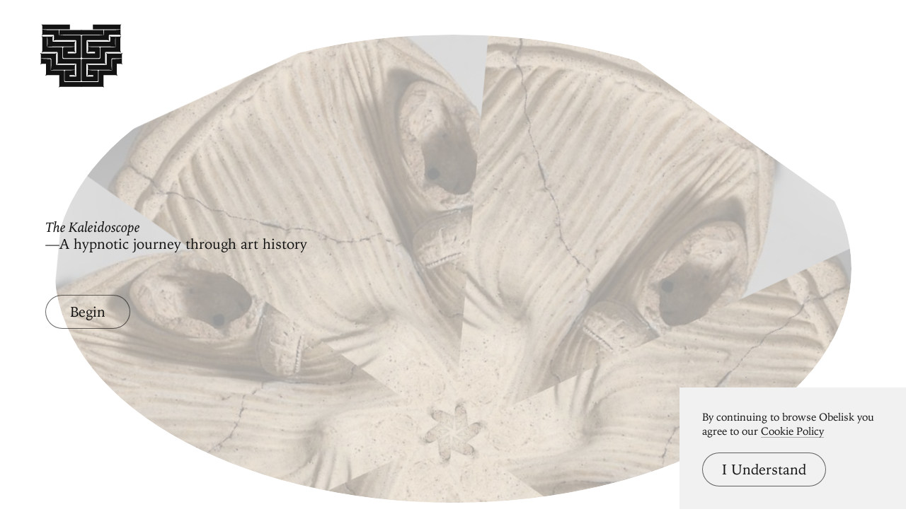

--- FILE ---
content_type: text/html; charset=utf-8
request_url: https://www.arthistoryproject.com/kaleidoscope/?a=25320
body_size: 5418
content:
<!DOCTYPE html><html lang="en"><head>
	<link rel="canonical" href="https://www.arthistoryproject.com/kaleidoscope/" /><script async src="https://www.googletagmanager.com/gtag/js?id=G-8NFEY5JVFM"></script><script>
	  window.dataLayer = window.dataLayer || [];
	  function gtag(){dataLayer.push(arguments);}
	  gtag('js', new Date());

	  gtag('config', 'G-8NFEY5JVFM');
	</script><script>
	  (function(i,s,o,g,r,a,m){i['GoogleAnalyticsObject']=r;i[r]=i[r]||function(){
	  (i[r].q=i[r].q||[]).push(arguments)},i[r].l=1*new Date();a=s.createElement(o),
	  m=s.getElementsByTagName(o)[0];a.async=1;a.src=g;m.parentNode.insertBefore(a,m)
	  })(window,document,'script','https://www.google-analytics.com/analytics.js','ga');
	  ga('create', 'UA-25630992-2', 'auto');
	  ga('send', 'pageview');
	</script><meta charset="utf-8"><link rel="apple-touch-icon" sizes="57x57" href="/apple-touch-icon-57x57.png"><link rel="apple-touch-icon" sizes="60x60" href="/apple-touch-icon-60x60.png"><link rel="apple-touch-icon" sizes="72x72" href="/apple-touch-icon-72x72.png"><link rel="apple-touch-icon" sizes="76x76" href="/apple-touch-icon-76x76.png"><link rel="apple-touch-icon" sizes="114x114" href="/apple-touch-icon-114x114.png"><link rel="apple-touch-icon" sizes="120x120" href="/apple-touch-icon-120x120.png"><link rel="apple-touch-icon" sizes="144x144" href="/apple-touch-icon-144x144.png"><link rel="apple-touch-icon" sizes="152x152" href="/apple-touch-icon-152x152.png"><link rel="apple-touch-icon" sizes="180x180" href="/apple-touch-icon-180x180.png"><link rel="icon" type="image/png" href="/favicon-32x32.png" sizes="32x32"><link rel="icon" type="image/png" href="/favicon-194x194.png" sizes="194x194"><link rel="icon" type="image/png" href="/favicon-96x96.png" sizes="96x96"><link rel="icon" type="image/png" href="/android-chrome-192x192.png" sizes="192x192"><link rel="icon" type="image/png" href="/favicon-16x16.png" sizes="16x16"><link rel="manifest" href="/manifest.json"><link rel="mask-icon" href="/safari-pinned-tab.svg"><meta name="msapplication-TileColor" content="#2b5797"><meta name="msapplication-TileImage" content="/mstile-144x144.png"><meta name="theme-color" content="#1a1369"><meta http-equiv="X-UA-Compatible" content="IE=edge,chrome=1"><meta name="viewport" content="width=device-width,initial-scale=1"><meta name="p:domain_verify" content="283f27f5335f9248b06670369c0f8036"/><meta name="generator" content="ProcessWire"><meta property='og:title' content='Kaleidoscope' /><meta property='og:url' content='https://arthistoryproject.com/kaleidoscope/' /><meta property='og:site_name' content='Obelisk Art History' /><meta property='og:description' content='Transform artworks from around the world into swirling mandalas, and save as beautiful, high-res desktop and mobile wallpapers' /><meta name='description' content='Transform artworks from around the world into swirling mandalas, and save as beautiful, high-res desktop and mobile wallpapers' /><script type='application/ld+json'>{}</script><title>A Hypnotic Art Experience | Obelisk Art History</title><link rel='preload' href='/site/templates/styles/fonts/iowanoldstyleroman.woff2' as='font' type='font/woff2' crossorigin><link rel='preload' href='/site/templates/styles/fonts/iowanoldstyleitalic.woff2' as='font' type='font/woff2' crossorigin><link rel='stylesheet' type='text/css' href='/site/assets/aiom/css_a32b715b52768aa220c380ca6d28a772.css'><link rel='stylesheet preconnect' href='https://use.typekit.net/pit5tdj.css' crossorigin></head><body id='body_kaleidoscope' class='template_kaleidoscope '><header id='masthead' class='mobilePad'><div class='adBox'><div class='adWrap'><button class='closeAd'>Close Ad</button><script async type='text/javascript' src='//cdn.carbonads.com/carbon.js?serve=CEAIP23N&placement=arthistoryprojectcom' id='_carbonads_js'></script></div></div><button class='openMenu'><svg xmlns='http://www.w3.org/2000/svg' viewBox='0 0 893 686' fill-rule='evenodd'><path d='M27.091 6.495C19.677 3.84 15 .05 15 .05s10.31 10.261 10.31 25.203l.046-.001v32.547h296.402V6.495H27.091zM451 65.043H216.779l-6.26-.043v.043h-.086v9.819c-.5 28.207-3.113 40.128-4.827 44.958L204 123s12.589-5.261 58.557-6.286H451V65.043zm-91.523 375.965h-185.73v-70.98-38.348c.947-13.756 8.911-23.515 8.911-23.515s-9.411 9.404-23.326 10.242H122.28 26.083c0-.01.001-.022.001-.032-15.091 0-26.085-9.034-26.085-9.034s10.293 10.324 10.293 25.359l.046-.001v35.33h102.308c5.772 0 9.632 3.719 9.632 9.603v55.775c-.691 45.646-5.418 60.822-6.225 63.093l-.208.41s12.593-5.256 58.566-6.28h201.34v-35.784c0-15.135 9.007-26.162 9.007-26.162s-10.293 10.324-25.283 10.324'/><path d='M432.702 122.375h-15.448-25.746-187.945V64.438h-6.436-45.055-51.515C41.36 64.436 25.916 58 25.916 58v6.438 6.265 31.993C24.97 116.419 17 126.155 17 126.155s9.417-9.382 23.339-10.218h102.18c5.302 0 8.981 3.131 9.552 8.185v36.511c-.946 13.723-8.916 23.46-8.916 23.46s9.417-9.382 23.339-10.218h37.069 178.394c5.302 0 8.981 3.131 9.552 8.185v123.888c0 5.302-3.132 8.982-8.183 9.552H300.11v-15.45h60.274c14.386.519 24.734 8.962 24.734 8.962s-10.298-10.3-10.298-25.299l-.046.003v-28.901-6.265-6.437s-15.444 6.436-74.64 6.438h-25.769-15.448a10.3 10.3 0 0 0-10.298 10.3v97.85a10.3 10.3 0 0 0 10.298 10.3h15.448 25.746 91.398 25.746 15.448A10.3 10.3 0 0 0 443 356.7V132.675a10.3 10.3 0 0 0-10.298-10.3'/><path d='M358.654 191.397H144.618c-5.313 0-8.998-3.122-9.571-8.162v-33.841c.949-13.685 8.934-23.394 8.934-23.394s-9.434 9.356-23.385 10.189H89.813v-.086H77.088s5.093 12.206 6.225 56.408c-1.029 40.214-5.335 53.935-6.104 56.081L77 249s12.624-5.229 58.714-6.247H374.97v-35.6c0-15.058 9.029-26.027 9.029-26.027s-10.319 10.271-25.347 10.271m74.036 183.052H417.22h-25.78-139.961c-5.309 0-8.993-3.134-9.565-8.192V259.761c0-5.693-4.617-10.309-10.312-10.309h-12.89-28.358H76.92V136.053H41.13c0-.01.001-.022.001-.032C26.014 136.021 15 127 15 127s10.312 10.309 10.312 25.322l.046-.001v97.132 38.292c-.947 13.735-8.928 23.48-8.928 23.48s9.429-9.39 23.37-10.227h140.988c5.309 0 8.993 3.134 9.565 8.192v65.26 39.589c-1.339 13.041-8.798 22.182-8.798 22.182s9.428-9.39 23.37-10.227h176.95c5.309 0 8.993 3.134 9.565 8.192v132.269h-73.474v-15.464h44.877c13.74.947 23.487 8.924 23.487 8.924s-10.312-10.309-10.312-25.323l-.046.003v-28.878-6.27-6.443s-15.464 6.442-74.74 6.443h-24.515c-5.695 0-10.312 4.616-10.312 10.309v30.927 10.309 15.464 25.773 15.464c0 5.693 4.617 10.309 10.312 10.309H391.44h30.936 10.312c5.695 0 10.312-4.616 10.312-10.309V384.758c0-5.693-4.617-10.309-10.312-10.309M450 624.156H270.273c-5.304 0-8.984-3.138-9.554-8.201v-65.336-15.482-25.803c0-5.7-4.612-10.321-10.301-10.321H116.504V386.772c0-5.7-4.612-10.321-10.301-10.321H92.039h-6.461C26.366 376.45 10.919 370 10.919 370v6.451 6.278 32.059C9.972 428.539 2 438.295 2 438.295s9.419-9.401 23.345-10.238h39.654v70.957 38.336c-.946 13.752-8.918 23.508-8.918 23.508s9.419-9.401 23.345-10.238h37.079 92.709v73.538 37.414.922c-.946 13.752-8.918 23.508-8.918 23.508s9.419-9.401 23.345-10.238H450v-51.605zM865.668 6.495C873.082 3.84 877.758.05 877.758.05s-10.31 10.261-10.31 25.203l-.046-.001v32.547H571.001V6.495h294.667z'/><path d='M442 65.043h234.222l6.26-.043v.043h.086v9.819c.5 28.207 3.113 40.128 4.828 44.958L689 123s-12.589-5.261-58.556-6.286H442V65.043zm91.284 375.965h185.73v-70.98-38.348c-.947-13.756-8.91-23.515-8.91-23.515s9.409 9.404 23.325 10.242h37.052 96.196c0-.01 0-.022-.001-.032 15.091 0 26.085-9.034 26.085-9.034s-10.293 10.324-10.293 25.359l-.046-.001v35.33H780.113c-5.772 0-9.632 3.719-9.632 9.603v55.775c.691 45.646 5.417 60.822 6.225 63.093l.208.41s-12.593-5.256-58.566-6.28h-201.34v-35.784c0-15.135-9.007-26.162-9.007-26.162s10.293 10.324 25.283 10.324'/><path d='M460.299 122.375h15.448 25.746 187.945V64.438h6.436 45.055 51.516C851.641 64.436 867.085 58 867.085 58v6.438 6.265 31.993c.946 13.723 8.916 23.46 8.916 23.46s-9.417-9.382-23.339-10.218h-102.18c-5.301 0-8.981 3.131-9.552 8.185v36.511c.946 13.723 8.916 23.46 8.916 23.46s-9.417-9.382-23.339-10.218h-37.069-178.394c-5.301 0-8.981 3.131-9.552 8.185v123.888c0 5.302 3.132 8.982 8.183 9.552h83.215v-15.45h-60.274c-14.386.519-24.734 8.962-24.734 8.962s10.298-10.3 10.298-25.299l.046.003v-28.901-6.265-6.437s15.444 6.436 74.64 6.438h25.769 15.448a10.3 10.3 0 0 1 10.298 10.3v97.85a10.3 10.3 0 0 1-10.298 10.3h-15.448-25.746-91.398-25.746-15.448A10.3 10.3 0 0 1 450 356.7V132.675a10.3 10.3 0 0 1 10.298-10.3'/><path d='M534.347 191.397h214.036c5.313 0 9-3.122 9.571-8.162v-33.841c-.949-13.685-8.933-23.394-8.933-23.394s9.433 9.356 23.384 10.189h30.783v-.086h12.725s-5.093 12.206-6.225 56.408c1.031 40.214 5.335 53.935 6.104 56.081L816 249s-12.624-5.229-58.713-6.247H518.03v-35.6c0-15.058-9.029-26.027-9.029-26.027s10.319 10.271 25.347 10.271'/><path d='M459.313 374.449h15.468 25.78 139.961c5.308 0 8.993-3.134 9.565-8.192V259.761c0-5.693 4.617-10.309 10.312-10.309h12.89 28.358H815.08V136.053h35.79c0-.01 0-.022-.001-.032C865.987 136.021 877 127 877 127s-10.312 10.309-10.312 25.322l-.046-.001v97.132 38.292c.947 13.735 8.928 23.48 8.928 23.48s-9.429-9.39-23.37-10.227H711.212c-5.308 0-8.993 3.134-9.565 8.192v65.26 39.589c1.339 13.041 8.798 22.182 8.798 22.182s-9.428-9.39-23.37-10.227h-176.95c-5.309 0-8.995 3.134-9.565 8.192v132.269h73.474v-15.464h-44.877c-13.74.947-23.487 8.924-23.487 8.924s10.312-10.309 10.312-25.323l.046.003v-28.878-6.27-6.443s15.464 6.442 74.738 6.443h24.516c5.695 0 10.312 4.616 10.312 10.309v30.927 10.309 15.464 25.773 15.464c0 5.693-4.617 10.309-10.312 10.309H500.561h-30.936-10.312c-5.695 0-10.312-4.616-10.312-10.309V384.758c0-5.693 4.617-10.309 10.312-10.309M443 624.156h179.728c5.302 0 8.984-3.138 9.554-8.201v-65.336-15.482-25.803c0-5.7 4.612-10.321 10.301-10.321h133.914V386.772c0-5.7 4.612-10.321 10.301-10.321h14.164 6.461c59.212-.001 74.66-6.451 74.66-6.451v6.451 6.278 32.059c.946 13.752 8.917 23.508 8.917 23.508s-9.418-9.401-23.344-10.238h-39.654v70.957 38.336c.946 13.752 8.917 23.508 8.917 23.508s-9.418-9.401-23.344-10.238h-37.079-92.71v73.538 37.414.922c.946 13.752 8.917 23.508 8.917 23.508s-9.418-9.401-23.344-10.238H443V624.16z'/></svg></button></header><div class='menuModal'><button class='menuModalClose closeButtonLarge'>Close Menu</button><div class='d2 paddingTop2 paddingBottom2'>Welcome to Obelisk, <br />a place to discover art.</div><div class='searchWrap'><div class='ajaxWrapper'><form class='ajaxSearchForm searchForm homeSearch' method='get' action='/search/'><input id='menuSearch' class='ajaxSearchKeywords searchKeywords' placeholder='Search' type='text' name='keywords' value='' /></form><div class='content-container'></div><div class='original-content'><div class='twoColumn'><a class='textListItem' href='/artists/'>Artists</a><a class='textListItem' href='/discover-artwork/'>Artwork</a><a class='textListItem' href='/timeline/'>Movements</a><a class='textListItem' href='/subjects/'>Themes</a><a class='textListItem' href='/mediums/'>Mediums</a><a class='textListItem' href='/essays/'>Essays</a><a class='textListItem' href='/quizzes/'>Quizzes</a></div><div class='twoColumn'><a class='textListItem' href='/'>Home</a><a class='textListItem' href='/about/'>About</a><a class='textListItem' href='http://store.arthistoryproject.com/'>Store</a><a class='textListItem' href='https://discord.gg/bR9ugmH'>Discord</a><a class='textListItem' href='https://www.patreon.com/arthistory'>Membership</a><br><button id='toggleMode' class='btn-toggle textListItem' aria-label='Change Mode'>Change Mode</button></div><div class='clear'></div></div></div></div></div><div class='closeModalOverlay'></div><div id='downloadable' class='ajaxWrapper randomWrapper kaleidoscope'><div class='startModal'><div class='col10 paddingTop4'><h1 class='f1 paddingTop2 paddingBottom2'><em>The Kaleidoscope</em><br>—A hypnotic journey through art history</h1><button class='buttonRaised' id='startSlideshow'>Begin</button></div></div><div class='content-container'><div class='mandalaBox'><div class='mandala'><div class='mandalaWrapper'><div class='facet rotate0' style='background-image:url(/site/assets/files/25320/the_etruscans-etruscan_woman--300-trivium-art-history.800x0.jpg);'></div><div class='facet rotate1' style='background-image:url(/site/assets/files/25320/the_etruscans-etruscan_woman--300-trivium-art-history.800x0.jpg);'></div><div class='facet rotate2' style='background-image:url(/site/assets/files/25320/the_etruscans-etruscan_woman--300-trivium-art-history.800x0.jpg);'></div><div class='facet rotate3' style='background-image:url(/site/assets/files/25320/the_etruscans-etruscan_woman--300-trivium-art-history.800x0.jpg);'></div><div class='facet rotate4' style='background-image:url(/site/assets/files/25320/the_etruscans-etruscan_woman--300-trivium-art-history.800x0.jpg);'></div><div class='facet rotate5' style='background-image:url(/site/assets/files/25320/the_etruscans-etruscan_woman--300-trivium-art-history.800x0.jpg);'></div><div class='center'></div></div></div></div><div class='description' data-urlparam='25320'><h2 class='b2'><a href='/timeline/the-ancient-world/etruscan-art/etruscan-woman/' target='_blank'>Etruscan Woman </a><br /><em><a href='/timeline/the-ancient-world/etruscan-art/' target='_blank'>The Etruscans</a>, 300BCE</em></h2></div><div class='obeliskWatermark'><h4 class='b2'>Obelisk Art History</h4></div></div><div class='controls'><button id='toggleFullScreen' class='mobileHide'><div class='tip b2'>Full Screen</div><span class='s1'></span><span class='s2'></span><span class='s3'></span><span class='s4'></span></button><button id='toggleAutoplay' class=''><div class='tip b2'>Autoplay</div><span class='play'>&#9650;</span><span class='pause'></span></button><button id='nextArtwork' class='ajax-random'><div class='tip b2'>Next Artwork</div><span></span></button><button id='downloadImage' class='mobileHide'><div class='tip b2'>Download as Image</div><span class='stem'></span><span class='base'></span><span class='arrow'></span></button><div class='downloadOptions b2'><a class='downloadRes' data-res='downloadDsk'>Desktop <em>2280 × 1620</em></a><br /><a class='downloadRes' data-res='downloadMobile'>Mobile: <em>900 × 1860</em></a></div></div></div><div class='paddingBottom3'></div><footer><nav class='footerNav'><div class='cta printShop'><div class='text'><div class='d2 pb1'>Bring great art home.</div><a class='buttonReversed' href='https://store.arthistoryproject.com/collections/archival-prints'>Shop Obelisk prints</a></div></div><div class='col10'><div class='twoColumn newsletter'><div class='d4'>Encounter art.</div><div id='mc_embed_signup' class='paddingBottom2'><form action='https://arthistoryproject.us7.list-manage.com/subscribe/post?u=87c1fb07d724a251c254414e8&amp;id=6104870458' method='post' id='mc-embedded-subscribe-form' name='mc-embedded-subscribe-form' class='validate' target='_blank' novalidate><div id='mc_embed_signup_scroll'><div class='mc-field-group'><label for='mce-EMAIL' class=''>Newsletter</label><input type='email' value='' placeholder='Get updates' name='EMAIL' class='required email' id='mce-EMAIL'></div><div id='mce-responses' class='clear'><div class='response' id='mce-error-response' style='display:none'></div><div class='response' id='mce-success-response' style='display:none'></div></div><div style='position: absolute; left: -5000px;' aria-hidden='true'><input type='text' name='b_87c1fb07d724a251c254414e8_6104870458' tabindex='-1' value=''></div><div class='newsletterSubmit clear'><input type='submit' value='' name='subscribe' id='mc-embedded-subscribe' class='button'></div></div></form></div></div><div class='twoColumn sitemap d4'><div class='threeColumn'>&nbsp;</div><div class='threeColumn'><a href='/artists/'>Artists</a><a href='/discover-artwork/'>Artwork</a><a href='/timeline/'>Movements</a><a href='/subjects/'>Themes</a><a href='/mediums/'>Mediums</a><a href='/essays/'>Essays</a><a href='/quizzes/'>Quizzes</a></div><div class='threeColumn'><a href='/about/'>About Obelisk</a><a href='https://discord.gg/bR9ugmH'>Discord</a><a href='https://www.patreon.com/arthistory'>Membership</a><a href='http://store.arthistoryproject.com/'>Store</a></div></div><div class='bottomRail clear'><a href='/'>&copy; Obelisk Art History 2022</a></div></div></nav></footer><div id='cookieMessage'><p class='paddingBottom1 b2'>By continuing to browse Obelisk you agree to our <a href='/about/cookie-policy/' target='_blank'>Cookie Policy</a></p><button id='acceptCookies' class='buttonRaised f4'>I Understand</button></div><script src='/site/assets/aiom/js_0703219d4e8aad7fc752df613c1d1d04.js'></script><script src='/site/assets/aiom/js_7a571ce263e83ec33da3f567d4365bdd.js'></script><script defer src="https://static.cloudflareinsights.com/beacon.min.js/vcd15cbe7772f49c399c6a5babf22c1241717689176015" integrity="sha512-ZpsOmlRQV6y907TI0dKBHq9Md29nnaEIPlkf84rnaERnq6zvWvPUqr2ft8M1aS28oN72PdrCzSjY4U6VaAw1EQ==" data-cf-beacon='{"version":"2024.11.0","token":"04645d9ad7ce4aeeab4c5eea523dc8ab","r":1,"server_timing":{"name":{"cfCacheStatus":true,"cfEdge":true,"cfExtPri":true,"cfL4":true,"cfOrigin":true,"cfSpeedBrain":true},"location_startswith":null}}' crossorigin="anonymous"></script>
</body></html>